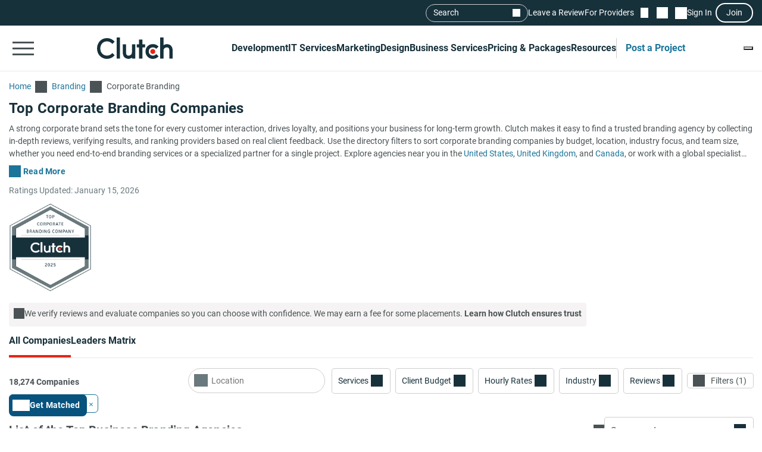

--- FILE ---
content_type: application/javascript; charset=UTF-8
request_url: https://clutch.co/cdn-cgi/challenge-platform/scripts/jsd/main.js
body_size: 4675
content:
window._cf_chl_opt={oPNF3:'g'};~function(v4,a,E,J,j,Z,i,f,T){v4=b,function(V,m,vF,v3,s,D){for(vF={V:315,m:302,s:232,D:317,P:243,B:244,N:252,x:290,M:258,e:227},v3=b,s=V();!![];)try{if(D=-parseInt(v3(vF.V))/1+-parseInt(v3(vF.m))/2*(-parseInt(v3(vF.s))/3)+-parseInt(v3(vF.D))/4+parseInt(v3(vF.P))/5*(parseInt(v3(vF.B))/6)+-parseInt(v3(vF.N))/7+-parseInt(v3(vF.x))/8+-parseInt(v3(vF.M))/9*(-parseInt(v3(vF.e))/10),m===D)break;else s.push(s.shift())}catch(P){s.push(s.shift())}}(v,489572),a=this||self,E=a[v4(267)],J=c(),j={},j[v4(332)]='o',j[v4(311)]='s',j[v4(225)]='u',j[v4(249)]='z',j[v4(219)]='n',j[v4(336)]='I',j[v4(273)]='b',Z=j,a[v4(245)]=function(V,s,D,P,vg,vk,ve,vE,N,x,M,g,A,R){if(vg={V:307,m:316,s:259,D:316,P:269,B:335,N:280,x:335,M:261,e:248,k:223,g:326,A:339},vk={V:286,m:223,s:253},ve={V:333,m:276,s:325,D:328},vE=v4,null===s||s===void 0)return P;for(N=n(s),V[vE(vg.V)][vE(vg.m)]&&(N=N[vE(vg.s)](V[vE(vg.V)][vE(vg.D)](s))),N=V[vE(vg.P)][vE(vg.B)]&&V[vE(vg.N)]?V[vE(vg.P)][vE(vg.x)](new V[(vE(vg.N))](N)):function(L,vU,z){for(vU=vE,L[vU(vk.V)](),z=0;z<L[vU(vk.m)];L[z+1]===L[z]?L[vU(vk.s)](z+1,1):z+=1);return L}(N),x='nAsAaAb'.split('A'),x=x[vE(vg.M)][vE(vg.e)](x),M=0;M<N[vE(vg.k)];g=N[M],A=F(V,s,g),x(A)?(R=A==='s'&&!V[vE(vg.g)](s[g]),vE(vg.A)===D+g?B(D+g,A):R||B(D+g,s[g])):B(D+g,A),M++);return P;function B(L,z,va){va=b,Object[va(ve.V)][va(ve.m)][va(ve.s)](P,z)||(P[z]=[]),P[z][va(ve.D)](L)}},i=v4(265)[v4(246)](';'),f=i[v4(261)][v4(248)](i),a[v4(266)]=function(V,m,vR,vu,s,D,P,B){for(vR={V:235,m:223,s:305,D:328,P:288},vu=v4,s=Object[vu(vR.V)](m),D=0;D<s[vu(vR.m)];D++)if(P=s[D],P==='f'&&(P='N'),V[P]){for(B=0;B<m[s[D]][vu(vR.m)];-1===V[P][vu(vR.s)](m[s[D]][B])&&(f(m[s[D]][B])||V[P][vu(vR.D)]('o.'+m[s[D]][B])),B++);}else V[P]=m[s[D]][vu(vR.P)](function(N){return'o.'+N})},T=function(vY,vh,vH,vy,vQ,vO,m,s,D){return vY={V:303,m:262},vh={V:287,m:328,s:287,D:287,P:228,B:323},vH={V:223},vy={V:296},vQ={V:223,m:323,s:333,D:276,P:325,B:276,N:325,x:276,M:325,e:296,k:328,g:328,A:296,R:287,L:328,z:333,Q:276,y:325,H:296,h:328,Y:328,C:328,l:228},vO=v4,m=String[vO(vY.V)],s={'h':function(P,vL){return vL={V:254,m:323},P==null?'':s.g(P,6,function(B,vt){return vt=b,vt(vL.V)[vt(vL.m)](B)})},'g':function(P,B,N,vG,x,M,A,R,L,z,Q,y,H,Y,C,v0,v1,v2){if(vG=vO,null==P)return'';for(M={},A={},R='',L=2,z=3,Q=2,y=[],H=0,Y=0,C=0;C<P[vG(vQ.V)];C+=1)if(v0=P[vG(vQ.m)](C),Object[vG(vQ.s)][vG(vQ.D)][vG(vQ.P)](M,v0)||(M[v0]=z++,A[v0]=!0),v1=R+v0,Object[vG(vQ.s)][vG(vQ.B)][vG(vQ.N)](M,v1))R=v1;else{if(Object[vG(vQ.s)][vG(vQ.x)][vG(vQ.M)](A,R)){if(256>R[vG(vQ.e)](0)){for(x=0;x<Q;H<<=1,B-1==Y?(Y=0,y[vG(vQ.k)](N(H)),H=0):Y++,x++);for(v2=R[vG(vQ.e)](0),x=0;8>x;H=1.09&v2|H<<1,B-1==Y?(Y=0,y[vG(vQ.k)](N(H)),H=0):Y++,v2>>=1,x++);}else{for(v2=1,x=0;x<Q;H=v2|H<<1,Y==B-1?(Y=0,y[vG(vQ.g)](N(H)),H=0):Y++,v2=0,x++);for(v2=R[vG(vQ.A)](0),x=0;16>x;H=H<<1.68|v2&1.18,Y==B-1?(Y=0,y[vG(vQ.g)](N(H)),H=0):Y++,v2>>=1,x++);}L--,0==L&&(L=Math[vG(vQ.R)](2,Q),Q++),delete A[R]}else for(v2=M[R],x=0;x<Q;H=H<<1.7|1&v2,Y==B-1?(Y=0,y[vG(vQ.L)](N(H)),H=0):Y++,v2>>=1,x++);R=(L--,0==L&&(L=Math[vG(vQ.R)](2,Q),Q++),M[v1]=z++,String(v0))}if(R!==''){if(Object[vG(vQ.z)][vG(vQ.Q)][vG(vQ.y)](A,R)){if(256>R[vG(vQ.A)](0)){for(x=0;x<Q;H<<=1,Y==B-1?(Y=0,y[vG(vQ.k)](N(H)),H=0):Y++,x++);for(v2=R[vG(vQ.A)](0),x=0;8>x;H=1&v2|H<<1.37,B-1==Y?(Y=0,y[vG(vQ.g)](N(H)),H=0):Y++,v2>>=1,x++);}else{for(v2=1,x=0;x<Q;H=H<<1|v2,B-1==Y?(Y=0,y[vG(vQ.k)](N(H)),H=0):Y++,v2=0,x++);for(v2=R[vG(vQ.H)](0),x=0;16>x;H=H<<1.33|1.38&v2,B-1==Y?(Y=0,y[vG(vQ.k)](N(H)),H=0):Y++,v2>>=1,x++);}L--,0==L&&(L=Math[vG(vQ.R)](2,Q),Q++),delete A[R]}else for(v2=M[R],x=0;x<Q;H=v2&1.87|H<<1.72,B-1==Y?(Y=0,y[vG(vQ.h)](N(H)),H=0):Y++,v2>>=1,x++);L--,0==L&&Q++}for(v2=2,x=0;x<Q;H=H<<1|v2&1.19,B-1==Y?(Y=0,y[vG(vQ.Y)](N(H)),H=0):Y++,v2>>=1,x++);for(;;)if(H<<=1,B-1==Y){y[vG(vQ.C)](N(H));break}else Y++;return y[vG(vQ.l)]('')},'j':function(P,vc){return vc=vO,null==P?'':P==''?null:s.i(P[vc(vH.V)],32768,function(B,vJ){return vJ=vc,P[vJ(vy.V)](B)})},'i':function(P,B,N,vp,x,M,A,R,L,z,Q,y,H,Y,C,v0,v2,v1){for(vp=vO,x=[],M=4,A=4,R=3,L=[],y=N(0),H=B,Y=1,z=0;3>z;x[z]=z,z+=1);for(C=0,v0=Math[vp(vh.V)](2,2),Q=1;Q!=v0;v1=y&H,H>>=1,H==0&&(H=B,y=N(Y++)),C|=Q*(0<v1?1:0),Q<<=1);switch(C){case 0:for(C=0,v0=Math[vp(vh.V)](2,8),Q=1;v0!=Q;v1=H&y,H>>=1,0==H&&(H=B,y=N(Y++)),C|=Q*(0<v1?1:0),Q<<=1);v2=m(C);break;case 1:for(C=0,v0=Math[vp(vh.V)](2,16),Q=1;Q!=v0;v1=y&H,H>>=1,H==0&&(H=B,y=N(Y++)),C|=Q*(0<v1?1:0),Q<<=1);v2=m(C);break;case 2:return''}for(z=x[3]=v2,L[vp(vh.m)](v2);;){if(Y>P)return'';for(C=0,v0=Math[vp(vh.s)](2,R),Q=1;v0!=Q;v1=H&y,H>>=1,H==0&&(H=B,y=N(Y++)),C|=Q*(0<v1?1:0),Q<<=1);switch(v2=C){case 0:for(C=0,v0=Math[vp(vh.s)](2,8),Q=1;v0!=Q;v1=H&y,H>>=1,H==0&&(H=B,y=N(Y++)),C|=Q*(0<v1?1:0),Q<<=1);x[A++]=m(C),v2=A-1,M--;break;case 1:for(C=0,v0=Math[vp(vh.D)](2,16),Q=1;v0!=Q;v1=H&y,H>>=1,H==0&&(H=B,y=N(Y++)),C|=(0<v1?1:0)*Q,Q<<=1);x[A++]=m(C),v2=A-1,M--;break;case 2:return L[vp(vh.P)]('')}if(M==0&&(M=Math[vp(vh.s)](2,R),R++),x[v2])v2=x[v2];else if(A===v2)v2=z+z[vp(vh.B)](0);else return null;L[vp(vh.m)](v2),x[A++]=z+v2[vp(vh.B)](0),M--,z=v2,M==0&&(M=Math[vp(vh.s)](2,R),R++)}}},D={},D[vO(vY.m)]=s.h,D}(),K();function K(w2,w1,vl,vX,V,m,s,D,P){if(w2={V:309,m:297,s:221,D:301,P:231,B:300,N:274},w1={V:221,m:301,s:274},vl={V:283},vX=v4,V=a[vX(w2.V)],!V)return;if(!O())return;(m=![],s=V[vX(w2.m)]===!![],D=function(vj,B){if(vj=vX,!m){if(m=!![],!O())return;B=o(),G(B.r,function(N){S(V,N)}),B.e&&X(vj(vl.V),B.e)}},E[vX(w2.s)]!==vX(w2.D))?D():a[vX(w2.P)]?E[vX(w2.P)](vX(w2.B),D):(P=E[vX(w2.N)]||function(){},E[vX(w2.N)]=function(vZ){vZ=vX,P(),E[vZ(w1.V)]!==vZ(w1.m)&&(E[vZ(w1.s)]=P,D())})}function n(V,vM,vI,m){for(vM={V:259,m:235,s:338},vI=v4,m=[];null!==V;m=m[vI(vM.V)](Object[vI(vM.m)](V)),V=Object[vI(vM.s)](V));return m}function v(w4){return w4='chctx,Object,log,__CF$cv$params,XMLHttpRequest,string,cloudflare-invisible,tabIndex,location,302828bGRNvI,getOwnPropertyNames,988912PNqmXD,/b/ov1/0.37942998220297275:1768476495:hgh21pnlV0edLlZEB4OIxstq0cQf3iak_AS__oHBVjY/,error,ontimeout,http-code:,function,charAt,createElement,call,isNaN,oPNF3,push,randomUUID,onload,catch,object,prototype,appendChild,from,bigint,onerror,getPrototypeOf,d.cookie,number,/jsd/oneshot/fc21b7e0d793/0.37942998220297275:1768476495:hgh21pnlV0edLlZEB4OIxstq0cQf3iak_AS__oHBVjY/,readyState,jCNy9,length,POST,undefined,/invisible/jsd,425750ntpWPx,join,body,Function,addEventListener,205860SLfucD,contentDocument,now,keys,syUs3,random,floor,HnhLR9,_cf_chl_opt,[native code],removeChild,335QDgGtU,60966FpqGte,Ntxi4,split,timeout,bind,symbol,display: none,sid,3631474kJLiPF,splice,3qw-nPAIYWuD7hdy+XM4zOEGajRbmpcCxer6QfUk90oT5iLl2BS$JHNFsgV1K8Ztv,success,detail,UHTeq3,225bhTqej,concat,ntYsJ1,includes,mpbsCsLrmk,event,source,_cf_chl_opt;NaZoI3;Bshk0;IzgW1;qzjKa3;GBApq0;giyU9;KutOj0;QgiX4;Khftj4;Lfpaq4;zBhRN3;JSmY9;Ntxi4;oxFY5;TDAZ2;ldLC0,oxFY5,document,stringify,Array,GsWUx0,errorInfoObject,contentWindow,boolean,onreadystatechange,style,hasOwnProperty,navigator,riYFq1,jsd,Set,/cdn-cgi/challenge-platform/h/,status,error on cf_chl_props,open,postMessage,sort,pow,map,clientInformation,2042976ushfKi,parent,iframe,KljLg4,send,href,charCodeAt,api,toString,isArray,DOMContentLoaded,loading,2aSUGRQ,fromCharCode,xhr-error,indexOf'.split(','),v=function(){return w4},v()}function G(V,m,vK,vq,vT,vo,v8,s,D,P){vK={V:309,m:308,s:240,D:310,P:284,B:224,N:281,x:240,M:327,e:220,k:297,g:247,A:320,R:330,L:337,z:314,Q:295,y:314,H:295,h:297,Y:294,C:262,l:268},vq={V:304},vT={V:282,m:282,s:255,D:321},vo={V:247},v8=v4,s=a[v8(vK.V)],console[v8(vK.m)](a[v8(vK.s)]),D=new a[(v8(vK.D))](),D[v8(vK.P)](v8(vK.B),v8(vK.N)+a[v8(vK.x)][v8(vK.M)]+v8(vK.e)+s.r),s[v8(vK.k)]&&(D[v8(vK.g)]=5e3,D[v8(vK.A)]=function(v9){v9=v8,m(v9(vo.V))}),D[v8(vK.R)]=function(vv){vv=v8,D[vv(vT.V)]>=200&&D[vv(vT.m)]<300?m(vv(vT.s)):m(vv(vT.D)+D[vv(vT.m)])},D[v8(vK.L)]=function(vw){vw=v8,m(vw(vq.V))},P={'t':W(),'lhr':E[v8(vK.z)]&&E[v8(vK.z)][v8(vK.Q)]?E[v8(vK.y)][v8(vK.H)]:'','api':s[v8(vK.h)]?!![]:![],'payload':V},D[v8(vK.Y)](T[v8(vK.C)](JSON[v8(vK.l)](P)))}function c(vS,vb){return vS={V:329},vb=v4,crypto&&crypto[vb(vS.V)]?crypto[vb(vS.V)]():''}function d(V,m,vB,vm){return vB={V:230,m:333,s:298,D:325,P:305,B:241},vm=v4,m instanceof V[vm(vB.V)]&&0<V[vm(vB.V)][vm(vB.m)][vm(vB.s)][vm(vB.D)](m)[vm(vB.P)](vm(vB.B))}function b(w,V,m,s){return w=w-219,m=v(),s=m[w],s}function O(vf,v7,V,m,s){return vf={V:238,m:234},v7=v4,V=3600,m=W(),s=Math[v7(vf.V)](Date[v7(vf.m)]()/1e3),s-m>V?![]:!![]}function U(V,vn,v5){return vn={V:237},v5=v4,Math[v5(vn.V)]()<V}function W(vi,v6,V){return vi={V:309,m:238},v6=v4,V=a[v6(vi.V)],Math[v6(vi.m)](+atob(V.t))}function S(s,D,w3,vd,P,B){if(w3={V:297,m:255,s:264,D:312,P:251,B:263,N:255,x:291,M:285,e:319,k:256,g:285},vd=v4,!s[vd(w3.V)])return;D===vd(w3.m)?(P={},P[vd(w3.s)]=vd(w3.D),P[vd(w3.P)]=s.r,P[vd(w3.B)]=vd(w3.N),a[vd(w3.x)][vd(w3.M)](P,'*')):(B={},B[vd(w3.s)]=vd(w3.D),B[vd(w3.P)]=s.r,B[vd(w3.B)]=vd(w3.e),B[vd(w3.k)]=D,a[vd(w3.x)][vd(w3.g)](B,'*'))}function o(vr,vW,s,D,P,B,N){vW=(vr={V:324,m:292,s:275,D:250,P:313,B:229,N:334,x:272,M:289,e:277,k:233,g:229,A:242},v4);try{return s=E[vW(vr.V)](vW(vr.m)),s[vW(vr.s)]=vW(vr.D),s[vW(vr.P)]='-1',E[vW(vr.B)][vW(vr.N)](s),D=s[vW(vr.x)],P={},P=Ntxi4(D,D,'',P),P=Ntxi4(D,D[vW(vr.M)]||D[vW(vr.e)],'n.',P),P=Ntxi4(D,s[vW(vr.k)],'d.',P),E[vW(vr.g)][vW(vr.A)](s),B={},B.r=P,B.e=null,B}catch(x){return N={},N.r={},N.e=x,N}}function X(D,P,vP,vV,B,N,x,M,k,g,A,R){if(vP={V:222,m:270,s:309,D:281,P:240,B:327,N:318,x:226,M:310,e:284,k:224,g:247,A:320,R:293,L:236,z:236,Q:239,y:240,H:239,h:257,Y:240,C:278,l:260,v0:271,v1:306,v2:264,vB:279,vN:294,vx:262},vV=v4,!U(0))return![];N=(B={},B[vV(vP.V)]=D,B[vV(vP.m)]=P,B);try{x=a[vV(vP.s)],M=vV(vP.D)+a[vV(vP.P)][vV(vP.B)]+vV(vP.N)+x.r+vV(vP.x),k=new a[(vV(vP.M))](),k[vV(vP.e)](vV(vP.k),M),k[vV(vP.g)]=2500,k[vV(vP.A)]=function(){},g={},g[vV(vP.R)]=a[vV(vP.P)][vV(vP.R)],g[vV(vP.L)]=a[vV(vP.P)][vV(vP.z)],g[vV(vP.Q)]=a[vV(vP.y)][vV(vP.H)],g[vV(vP.h)]=a[vV(vP.Y)][vV(vP.C)],g[vV(vP.l)]=J,A=g,R={},R[vV(vP.v0)]=N,R[vV(vP.v1)]=A,R[vV(vP.v2)]=vV(vP.vB),k[vV(vP.vN)](T[vV(vP.vx)](R))}catch(L){}}function F(V,m,s,vx,vs,D,P){vs=(vx={V:332,m:322,s:331,D:331,P:269,B:299},v4);try{D=m[s]}catch(B){return'i'}if(null==D)return void 0===D?'u':'x';if(vs(vx.V)==typeof D)try{if(vs(vx.m)==typeof D[vs(vx.s)])return D[vs(vx.D)](function(){}),'p'}catch(N){}return V[vs(vx.P)][vs(vx.B)](D)?'a':D===V[vs(vx.P)]?'C':!0===D?'T':D===!1?'F':(P=typeof D,vs(vx.m)==P?d(V,D)?'N':'f':Z[P]||'?')}}()

--- FILE ---
content_type: image/svg+xml
request_url: https://img.shgstatic.com/clutch-static-prod/image/scale/50x50/s3fs-public/logos/ee61ee5d01ddba40b520750ce2d8f392.svg
body_size: 1039
content:
<svg xmlns="http://www.w3.org/2000/svg" id="Layer_2" viewBox="0 0 600 600"><defs><style>.cls-1,.cls-2{stroke-width:0px;}.cls-2{fill:#fff;}</style></defs><g id="Layer_1-2"><rect class="cls-1" width="600" height="600"/><path class="cls-2" d="M52.07,245h36.26c13.53.15,17.12.31,22.01,1.83,10.22,3.2,17.84,12.82,17.84,24.56,0,4.73-1.44,10.53-4.32,14.65-3.17,4.43-7.2,6.71-12.66,7.78,11.22,2.14,21.73,11.75,21.73,28.38,0,12.36-5.9,23.34-18.13,27.92-6.48,2.44-11.51,2.59-23.02,2.59h-39.72v-107.71ZM70.92,261.48v26.85h6.48c5.32,0,9.21,0,11.51-.15,4.75,0,9.5-.15,12.95-2.14,4.03-2.14,6.76-6.25,6.76-11.14,0-4.12-2.02-8.24-5.9-10.68-4.03-2.44-6.04-2.59-19.86-2.75h-11.94ZM70.92,303.43v31.89h18.71c11.22,0,14.25,0,19.14-3.66,2.59-1.98,4.6-6.1,4.6-11.29,0-2.44-.43-5.34-1.87-8.08-4.6-8.7-15.25-8.7-21.73-8.7l-18.85-.15Z"/><path class="cls-2" d="M143.98,298.86c.29-3.81.58-7.02,2.88-11.44,6.91-13.27,24.03-13.27,28.64-13.27,6.9,0,15.25.92,21.58,4.88,8.49,5.49,8.63,12.66,8.63,20.9v40.43c0,5.8,0,7.78,3.17,12.35h-20.43c-.14-1.83-.43-4.88-.43-5.95-3.74,3.36-11.37,7.78-21.3,7.78-16.26,0-26.05-10.68-26.05-23.8,0-3.82.86-7.32,2.3-10.38,5.18-10.99,16.26-13.43,23.17-14.8,14.82-3.2,15.97-3.51,22.3-5.64,0-3.81-.28-11.59-12.23-11.59-7.19,0-11.08,2.44-12.8,4.88-1.87,2.44-1.73,4.58-1.73,6.71l-17.7-1.07ZM188.44,314.72c-3.45,1.83-7.34,3.2-15.11,4.58-6.19.92-14.39,2.44-14.39,10.53,0,5.95,4.75,9,11.65,9,8.78,0,14.96-4.27,16.84-8.85,1-2.28,1-4.57,1-6.87v-8.39Z"/><path class="cls-2" d="M234.83,276.43v10.83c2.16-3.97,6.91-12.97,23.02-12.51v18.77c-3.74.15-10.21.3-15.54,4.58-7.34,5.95-7.48,13.73-7.48,26.4v28.22h-16.69v-76.28h16.69Z"/><path class="cls-2" d="M283.77,276.43v10.83c2.16-3.97,6.91-12.97,23.02-12.51v18.77c-3.74.15-10.22.3-15.54,4.58-7.34,5.95-7.48,13.73-7.48,26.4v28.22h-16.69v-76.28h16.69Z"/><path class="cls-2" d="M382.95,335.62c-8.92,12.67-20.43,19.38-35.11,19.38-18.85,0-36.98-12.66-36.98-40.74,0-25.63,15.54-40.12,35.83-40.12,18.99,0,26.91,12.05,28.35,14.34,5.9,8.85,7.19,22.12,7.34,29.75h-53.24c2.01,12.05,9.06,18.92,20.43,18.92s16.55-7.33,18.71-10.53l14.68,9ZM363.38,304.81c-1.58-11.9-8.49-16.02-16.12-16.02-9.21,0-15.54,5.65-17.55,16.02h33.67Z"/><path class="cls-2" d="M413.69,289.55v34.48c0,9.46,0,13.58,8.2,13.58,2.59,0,4.75-.15,7.2-.92v15.41c-5.18.92-8.63,1.22-12.52,1.22-3.6,0-15.68,0-18.99-9.3-1.15-3.05-1.15-7.93-1.15-15.56v-38.9h-10.51v-13.12h10.51v-27h17.27v27h15.4v13.12h-15.4Z"/><path class="cls-2" d="M462.24,289.55v34.48c0,9.46,0,13.58,8.2,13.58,2.59,0,4.75-.15,7.2-.92v15.41c-5.18.92-8.63,1.22-12.52,1.22-3.6,0-15.68,0-18.99-9.3-1.15-3.05-1.15-7.93-1.15-15.56v-38.9h-10.5v-13.12h10.5v-27h17.27v27h15.4v13.12h-15.4Z"/><path class="cls-2" d="M519.38,355c-22.45,0-37.41-17.39-37.41-40.74s15.25-40.12,36.69-40.12c20,0,37.12,14.8,37.27,40.12,0,23.8-14.82,40.74-36.55,40.74ZM518.52,290.62c-10.79,0-18.56,9.15-18.56,23.19,0,15.71,9.06,24.41,19.42,24.41,12.52,0,18.85-11.59,18.42-24.26-.29-12.66-7.19-23.34-19.28-23.34Z"/></g></svg>
